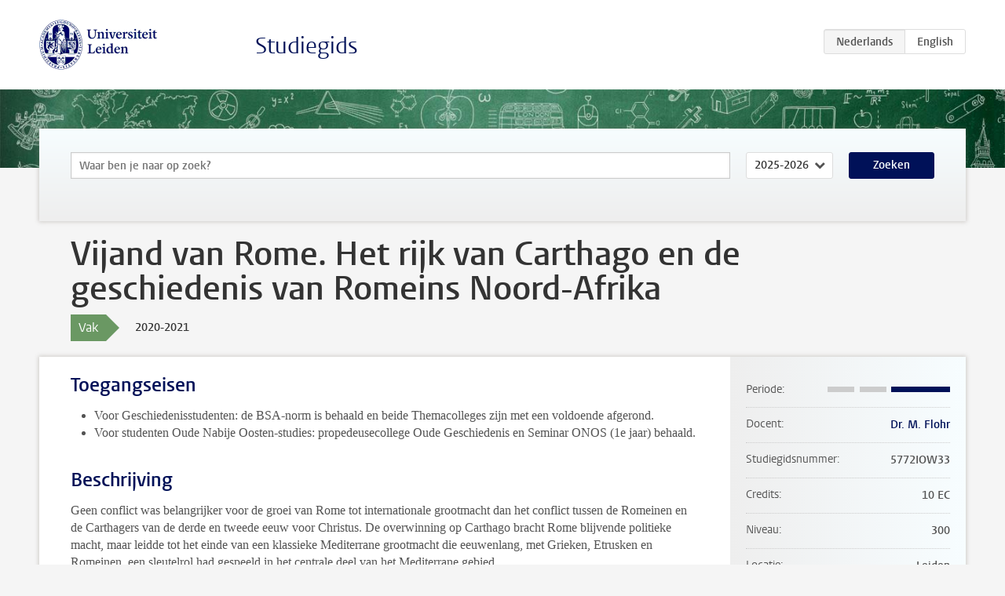

--- FILE ---
content_type: text/html; charset=UTF-8
request_url: https://www.studiegids.universiteitleiden.nl/courses/103740/vijand-van-rome-het-rijk-van-carthago-en-de-geschiedenis-van-romeins-noord-afrika
body_size: 4933
content:
<!DOCTYPE html>
<html lang="nl">
<head>
    <meta charset="utf-8">
    <meta name="viewport" content="width=device-width, initial-scale=1, maximum-scale=1">
    <meta http-equiv="X-UA-Compatible" content="IE=edge" />
    <title>Vijand van Rome. Het rijk van Carthago en de geschiedenis van Romeins Noord-Afrika, 2020-2021 - Studiegids - Universiteit Leiden</title>

    <!-- icons -->
    <link rel="shortcut icon" href="https://www.universiteitleiden.nl/design-1.0/assets/icons/favicon.ico" />
    <link rel="icon" type="image/png" sizes="32x32" href="https://www.universiteitleiden.nl/design-1.0/assets/icons/icon-32px.png" />
    <link rel="icon" type="image/png" sizes="96x96" href="https://www.universiteitleiden.nl/design-1.0/assets/icons/icon-96px.png" />
    <link rel="icon" type="image/png" sizes="195x195" href="https://www.universiteitleiden.nl/design-1.0/assets/icons/icon-195px.png" />

    <link rel="apple-touch-icon" href="https://www.universiteitleiden.nl/design-1.0/assets/icons/icon-120px.png" /> <!-- iPhone retina -->
    <link rel="apple-touch-icon" sizes="180x180" href="https://www.universiteitleiden.nl/design-1.0/assets/icons/icon-180px.png" /> <!-- iPhone 6 plus -->
    <link rel="apple-touch-icon" sizes="152x152" href="https://www.universiteitleiden.nl/design-1.0/assets/icons/icon-152px.png" /> <!-- iPad retina -->
    <link rel="apple-touch-icon" sizes="167x167" href="https://www.universiteitleiden.nl/design-1.0/assets/icons/icon-167px.png" /> <!-- iPad pro -->

    <link rel="stylesheet" href="https://www.universiteitleiden.nl/design-1.0/css/ul2common/screen.css">
    <link rel="stylesheet" href="/css/screen.css" />
</head>
<body class="prospectus course">
<script> document.body.className += ' js'; </script>


<div class="header-container">
    <header class="wrapper clearfix">
        <p class="logo">
            <a href="https://www.studiegids.universiteitleiden.nl">
                <img width="151" height="64" src="https://www.universiteitleiden.nl/design-1.0/assets/images/zegel.png" alt="Universiteit Leiden"/>
            </a>
        </p>
        <p class="site-name"><a href="https://www.studiegids.universiteitleiden.nl">Studiegids</a></p>
        <div class="language-btn-group">
                        <span class="btn active">
                <abbr title="Nederlands">nl</abbr>
            </span>
                                <a href="https://www.studiegids.universiteitleiden.nl/en/courses/103740/vijand-van-rome-het-rijk-van-carthago-en-de-geschiedenis-van-romeins-noord-afrika" class="btn">
                <abbr title="English">en</abbr>
            </a>
            </div>    </header>
</div>

<div class="hero" data-bgset="/img/hero-435w.jpg 435w, /img/hero-786w.jpg 786w, /img/hero-1440w.jpg 1440w, /img/hero-2200w.jpg 2200w"></div>


    <div class="search-container">
    <form action="https://www.studiegids.universiteitleiden.nl/search" class="search-form wrapper">
        <input type="hidden" name="for" value="courses" />
        <div class="search">
            <!-- <label class="select">
    <span>Zoek naar</span>
    <select name="for">
                    <option value="courses">Vakken</option>
                    <option value="programmes">Opleidingen</option>
            </select>
</label> -->
            <label class="keywords no-label">
    <span>Keywords</span>
    <input type="search" name="q" value="" placeholder="Waar ben je naar op zoek?" autofocus autocomplete="off"/>
</label>            <label class="select no-label">
    <span>Academic year</span>
    <select name="edition">
                    <option>2026-2027</option>
                    <option selected>2025-2026</option>
                    <option>2024-2025</option>
                    <option>2023-2024</option>
                    <option>2022-2023</option>
                    <option>2021-2022</option>
                    <option>2020-2021</option>
                    <option>2019-2020</option>
                    <option>2018-2019</option>
                    <option>2017-2018</option>
                    <option>2016-2017</option>
                    <option>2015-2016</option>
                    <option>2014-2015</option>
                    <option>2013-2014</option>
                    <option>2012-2013</option>
                    <option>2011-2012</option>
                    <option>2010-2011</option>
            </select>
</label>            <button type="submit">Zoeken</button>        </div>
    </form>
</div>



    <div class="main-container">
        <div class="wrapper summary">
            <article class="content">
                <h1>Vijand van Rome. Het rijk van Carthago en de geschiedenis van Romeins Noord-Afrika</h1>
                <div class="meta">
                    <div class="entity">
                        <span><b>Vak</b></span>
                    </div>
                    <div class="edition">
                        <span>2020-2021</span>
                    </div>
                                    </div>
            </article>
        </div>
        <div class="wrapper main clearfix">

            <article class="content">
                <h2>Toegangseisen</h2>

<ul>
<li><p>Voor Geschiedenisstudenten: de BSA-norm is behaald en beide Themacolleges zijn met een voldoende afgerond.</p></li>
<li><p>Voor studenten Oude Nabije Oosten-studies: propedeusecollege Oude Geschiedenis en Seminar ONOS (1e jaar) behaald.</p></li>
</ul>


<h2>Beschrijving</h2>

<p>Geen conflict was belangrijker voor de groei van Rome tot internationale grootmacht dan het conflict tussen de Romeinen en de Carthagers van de derde en tweede eeuw voor Christus. De overwinning op Carthago bracht Rome blijvende politieke macht, maar leidde tot het einde van een klassieke Mediterrane grootmacht die eeuwenlang, met Grieken, Etrusken en Romeinen, een sleutelrol had gespeeld in het centrale deel van het Mediterrane gebied.</p>

<p>De lange geschiedenis van Carthago en de Puniërs is onder oudhistorici onderbelicht gebleven, maar staat de laatste jaren in toenemende belangstelling: hoe kon het dat de Carthagers een zo machtig rijk konden opbouwen, om vervolgens vrijwel van de aardbodem te verdwijnen? Wat weten we eigenlijk van de Punische geschiedenis, afgezien van de oorlogen die gevoerd werden met Grieken en Romeinen? Hoe schrijf je überhaupt de geschiedenis van een volk dat we eigenlijk alleen maar kennen via bronnen geschreven door auteurs voor wie het de vijand was?</p>

<p>In dit werkcollege analyseren we aan de hand van secundaire literatuur en primaire bronnen welke rol de Carthagers speelden in de Mediterrane wereld tussen de vijfde en tweede eeuw voor Christus, en op welke manier zij hun stempel hebben gedrukt op de eeuwen die volgden.  Het werkcollege is verbonden met het kerncollege ‘Global Connections’.</p>


<h2>Leerdoelen</h2>

<h3>Algemene leerdoelen</h3>

<p>De student kan:</p>

<ul>
<li><p>1) een gezamenlijke opdracht succesvol uitvoeren;</p></li>
<li><p>2) een onderzoek met een beperkte omvang opzetten en uitvoeren, en daarbij:<br>
a. vakliteratuur zoeken, selecteren en ordenen;<br>
b. relatief grote hoeveelheden informatie organiseren en verwerken;<br>
c. een wetenschappelijk debat analyseren;<br>
d. het eigen onderzoek in het wetenschappelijk debat plaatsen</p></li>
<li><p>3) reflecteren op de primaire bronnen waarop de literatuur is gebaseerd;</p></li>
<li><p>4) een probleemgestuurd werkstuk schrijven en een referaat houden naar het format van de eerstejaars <em>Themacolleges</em>, en daarbij;<br>
a. een realistische planning hanteren;<br>
b. een probleemstelling en deelvragen formuleren;<br>
c. een beargumenteerde conclusie formuleren;<br>
d. feedback geven en ontvangen;<br>
e. aanwijzingen van de docent verwerken.</p></li>
<li><p>5) participeren in de discussies tijdens colleges.</p></li>
</ul>

<h3>Leerdoelen, specifiek voor de afstudeerrichting</h3>

<ul>
<li><p>6) De student heeft kennis opgedaan van de afstudeerrichting(en) waartoe het BA-Werkcollege behoort; bij de afstudeerrichting <strong>Oude Geschiedenis</strong>: van de Griekse-Romeinse oudheid, met nadruk op de periode 400 v.C. - 400 n.C.; sociaaleconomische structuren, de antieke stad, mentaliteitsgeschiedenis, antieke religie, cultuurcontact.</p></li>
<li><p>7) De student heeft kennis van en inzicht in de kernbegrippen, de onderzoeksmethoden en –technieken van de afstudeerrichting, met speciale aandacht bij de afstudeerrichting <strong>Oude Geschiedenis</strong> voor antieke teksten en archeologische bronnen; bronnenkritiek en contextualisering; acculturatietheorie.</p></li>
</ul>

<h3>Leerdoelen, specifiek voor dit college</h3>

<p>De student:</p>

<ul>
<li><p>8) kan analyseren hoe en waarom de geschiedenis van Carthago slechts een beperkte rol speelt in debatten onder oudhistorici;</p></li>
<li><p>9) kan aan de hand van voorbeelden beargumenteren in hoeverre het beeld dat Griekse en Romeinse auteurs van de Carthagers schetsen waarheidsgetrouw is;</p></li>
<li><p>10) kan de veranderende geopolitieke verhoudingen in het Middellandse zeegebied in de Hellenistische periode analyseren en verklaren.</p></li>
</ul>


<h2>Rooster</h2>

<p>Kijk op <a href="https://www.student.universiteitleiden.nl/mededelingen/2020/08/nieuwe-tool-rooster-via-my-timetable?cf=universiteit&amp;cd=gast">MyTimetable</a>.</p>


<h2>Onderwijsvorm</h2>

<ul>
<li>Werkcollege met aanwezigheidsplicht</li>
</ul>

<p>Dit houdt in dat studenten bij alle werkcolleges aanwezig moeten zijn. Indien een student toch verhinderd is dient hij dit vooraf te melden aan de docent. De docent bepaalt vervolgens of, en zo ja, hoe het gemiste college door een vervangende opdracht kan worden ingehaald. Als er specifieke beperkingen zijn bij een college dan maakt de docent dat aan het begin kenbaar. Indien de student niet voldoet aan voornoemde voorwaarden, wordt deze uitgesloten van deelname.</p>


<h2>Toetsing en weging</h2>

<h3>Toetsing</h3>

<ul>
<li><p>Werkstuk (5.000-6.000 woorden gebaseerd op literatuur; exclusief voorblad, inhoudsopgave, bibliografie, voetnoten)<br>
<em>getoetste leerdoelen: 2-4, 6-10</em></p></li>
<li><p>Mondelinge presentatie<br>
<em>getoetste leerdoelen: 3-4, 6-10</em></p></li>
<li><p>Participatie<br>
<em>getoetste leerdoelen: 5-10</em></p></li>
<li><p>Opdracht 1 (bibliografie)<br>
<em>getoetste leerdoelen: 2-4, 6-10</em></p></li>
<li><p>Opdracht 2 (schriftelijke bronnen)<br>
<em>getoetste leerdoelen: 3, 9</em></p></li>
<li><p>Opdracht 3 (debat)<br>
<em>getoetste leerdoelen: 2-4, 6-10</em></p></li>
</ul>

<h3>Weging</h3>

<ul>
<li><p>Werkstuk: 65%</p></li>
<li><p>Mondelinge presentatie: 10%</p></li>
<li><p>Participatie: 10%</p></li>
<li><p>Opdracht 1: 5%</p></li>
<li><p>Opdracht 2: 5%</p></li>
<li><p>Opdracht 3: 5%</p></li>
</ul>

<p>Het eindcijfer komt tot stand op basis van het gewogen gemiddelde op basis van de deelcijfers, met daarbij als aanvullende eis dat het werkstuk voldoende moet zijn.</p>

<h3>Deadlines</h3>

<p>Voor het inleveren van deopdrachten en het werkstuk geldt de deadline, zoals aangegeven in de corresponderende Brightspace cursus.</p>

<h3>Herkansing</h3>

<p>Het werkstuk kan worden herkanst. Hiervoor geldt de deadline zoals aangegeven in de corresponderende Brightspace cursus.</p>

<h3>Inzage en nabespreking werkstuk</h3>

<p>Uiterlijk bij het bekendmaken van de uitslag van het werkstuk wordt aangegeven op welke wijze en op welk tijdstip de inzage en nabespreking van het werkstuk plaatsvindt.</p>


<h2>Literatuur</h2>

<ul>
<li><p>Lancel, S. <em>Carthage: A History</em> (Wiley 1997).</p></li>
<li><p>Doak &amp; Lopez Ruiz, <em>The Oxford Handbook of the Phoenician and Punic Mediterranean</em> (OUP 2019).</p></li>
</ul>

<p>Relevante literatuur zal via de bibliotheek beschikbaar worden gemaakt.</p>


<h2>Inschrijven</h2>

<p>Inschrijven via <a href="https://usis.leidenuniv.nl:8011/psp/S4PRD/?cmd=login&amp;languageCd=DUT">uSis</a> is verplicht.</p>

<p>Algemene informatie over uSis vind je op de <a href="https://www.student.universiteitleiden.nl/administratie/in---uitschrijven/inschrijven-voor-vakken-en-tentamens/inschrijven-voor-vakken-en-tentamens/geesteswetenschappen#tab-2">website</a>.</p>

<h3>Aanmelden Studeren à la carte en Contractonderwijs</h3>

<p>Niet van toepassing</p>


<h2>Contact</h2>

<p><a href="https://www.universiteitleiden.nl/en/staffmembers/miko-flohr#tab-1">Dr. M. Flohr</a></p>


<h2>Opmerkingen</h2>

<p>geen</p>

            </article>

            <aside>
                <dl>
                    <dt>Periode</dt>
                    <dd class="has-block-lines"><div class="block-lines"><span class="block block-1 block-off"></span><span class="block block-2 block-off"></span><span class="block block-3 block-on"></span><span class="block block-4 block-on"></span></div></dd>
                                            <dt>Docent</dt>
                                                    <dd><a href="https://www.universiteitleiden.nl/medewerkers/miko-flohr">Dr. M. Flohr</a></dd>
                                                                                    <dt>Studiegidsnummer</dt>
                    <dd>5772IOW33</dd>
                                                            <dt>Credits</dt>
                    <dd>10 EC</dd>
                                                            <dt>Niveau</dt>
                    <dd>300</dd>
                                                            <dt>Locatie</dt>
                    <dd>Leiden</dd>
                                                            <dt>Voertaal</dt>
                    <dd>Nederlands</dd>
                                                            <dt>Faculteit</dt>
                    <dd>Geesteswetenschappen</dd>
                                                            <dt>Brightspace</dt>
                    <dd>Ja</dd>
                                    </dl>

                                    <h2>Maakt deel uit van</h2>
                    <ul class="link-list">
                                                    <li>
                                <a href="https://www.studiegids.universiteitleiden.nl/studies/8169/geschiedenis">
                                    <strong>Geschiedenis</strong>
                                    <span class="meta">Bachelor</span>
                                </a>
                            </li>
                                                    <li>
                                <a href="https://www.studiegids.universiteitleiden.nl/studies/8168/griekse-en-latijnse-taal-en-cultuur">
                                    <strong>Griekse en Latijnse taal en cultuur</strong>
                                    <span class="meta">Bachelor</span>
                                </a>
                            </li>
                                                    <li>
                                <a href="https://www.studiegids.universiteitleiden.nl/studies/8147/oude-nabije-oosten-studies-het-oude-nabije-oosten-in-breed-perspectief">
                                    <strong>Oude Nabije Oosten Studies: Het Oude Nabije Oosten in breed perspectief</strong>
                                    <span class="meta">Bachelor</span>
                                </a>
                            </li>
                                            </ul>
                
                
                                <h2>Beschikbaar als</h2>
                <dl>
                                            <dt>A-la-Carte en Aanschuifonderwijs</dt>
                        <dd>Nee</dd>
                                            <dt>Avondonderwijs</dt>
                        <dd>Nee</dd>
                                            <dt>Contractonderwijs</dt>
                        <dd>Nee</dd>
                                            <dt>Exchange / Study Abroad</dt>
                        <dd>Nee</dd>
                                            <dt>Honours Class</dt>
                        <dd>Nee</dd>
                                            <dt>Keuzevak</dt>
                        <dd>Nee</dd>
                                    </dl>
                
                                    <h2>Studielast (280u)</h2>
                    <dl>
                                                    <dt class="depth-0">Colleges</dt>
                            <dd class="depth-0">
                                                                    24u
                                                            </dd>
                                                    <dt class="depth-1">Hoorcollege</dt>
                            <dd class="depth-1">
                                                                    0u
                                                            </dd>
                                                    <dt class="depth-1">Werkcollege</dt>
                            <dd class="depth-1">
                                                                    24u
                                                            </dd>
                                                    <dt class="depth-0">Practica</dt>
                            <dd class="depth-0">
                                                                    0u
                                                            </dd>
                                                    <dt class="depth-0">Studiebegeleiding</dt>
                            <dd class="depth-0">
                                                                    0u
                                                            </dd>
                                                    <dt class="depth-0">Toetsing</dt>
                            <dd class="depth-0">
                                                                    150u
                                                            </dd>
                                                    <dt class="depth-1">Paper</dt>
                            <dd class="depth-1">
                                                                    120u
                                                            </dd>
                                                    <dt class="depth-1">(Schriftelijk) Tentamen</dt>
                            <dd class="depth-1">
                                                                    0u
                                                            </dd>
                                                    <dt class="depth-1">Overige toetsvormen</dt>
                            <dd class="depth-1">
                                                                    30u
                                                            </dd>
                                                    <dt class="depth-0">Zelfstudie</dt>
                            <dd class="depth-0">
                                                                    106u
                                                            </dd>
                                                    <dt class="depth-0">Overig</dt>
                            <dd class="depth-0">
                                                                    0u
                                                            </dd>
                                            </dl>
                            </aside>

        </div>
    </div>


<div class="footer-container">
    <footer class="wrapper">
        <p><a href="https://www.student.universiteitleiden.nl/">Studentenwebsite</a> — <a href="https://www.organisatiegids.universiteitleiden.nl/reglementen/algemeen/privacyverklaringen">Privacy</a> — <a href="/contact">Contact</a></p>

    </footer>
</div>

<script async defer src="/js/ul2.js" data-main="/js/ul2common/main.js"></script>
<script async defer src="/js/prospectus.js"></script>

    <script async src="https://www.googletagmanager.com/gtag/js?id=UA-874564-27"></script>
    <script>
        window.dataLayer = window.dataLayer || [];
        function gtag(){dataLayer.push(arguments);}
        gtag('js', new Date());
        gtag('config', 'UA-874564-27', {'anonymize_ip':true});
    </script>

</body>
</html>
